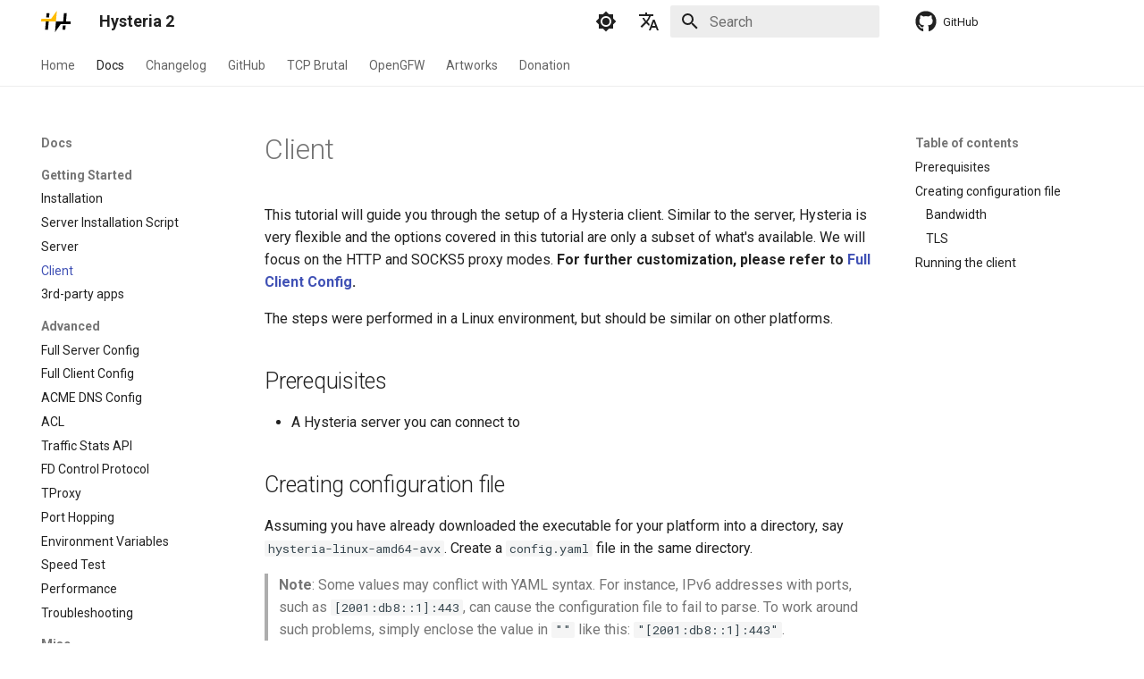

--- FILE ---
content_type: text/html; charset=utf-8
request_url: https://v2.hysteria.network/docs/getting-started/Client/
body_size: 10583
content:

<!doctype html>
<html lang="en" class="no-js">
  <head>
    
      <meta charset="utf-8">
      <meta name="viewport" content="width=device-width,initial-scale=1">
      
      
      
        <link rel="canonical" href="https://v2.hysteria.network/docs/getting-started/Client/">
      
      
        <link rel="prev" href="../Server/">
      
      
        <link rel="next" href="../3rd-party-apps/">
      
      
      <link rel="icon" href="../../../assets/favicon.png">
      <meta name="generator" content="mkdocs-1.6.0, mkdocs-material-9.5.22">
    
    
      
        <title>Client - Hysteria 2</title>
      
    
    
      <link rel="stylesheet" href="../../../assets/stylesheets/main.732c4fb1.min.css">
      
        
        <link rel="stylesheet" href="../../../assets/stylesheets/palette.06af60db.min.css">
      
      


    
    
      
    
    
      
        
        
        <link rel="preconnect" href="https://fonts.gstatic.com" crossorigin>
        <link rel="stylesheet" href="https://fonts.googleapis.com/css?family=Roboto:300,300i,400,400i,700,700i%7CRoboto+Mono:400,400i,700,700i&display=fallback">
        <style>:root{--md-text-font:"Roboto";--md-code-font:"Roboto Mono"}</style>
      
    
    
      <link rel="stylesheet" href="../../../stylesheets/extra.css">
    
    <script>__md_scope=new URL("../../..",location),__md_hash=e=>[...e].reduce((e,_)=>(e<<5)-e+_.charCodeAt(0),0),__md_get=(e,_=localStorage,t=__md_scope)=>JSON.parse(_.getItem(t.pathname+"."+e)),__md_set=(e,_,t=localStorage,a=__md_scope)=>{try{t.setItem(a.pathname+"."+e,JSON.stringify(_))}catch(e){}}</script>
    
      

    
    
    
   <link href="../../../assets/stylesheets/glightbox.min.css" rel="stylesheet"/><style>
    html.glightbox-open { overflow: initial; height: 100%; }
    .gslide-title { margin-top: 0px; user-select: text; }
    .gslide-desc { color: #666; user-select: text; }
    .gslide-image img { background: white; }
    .gscrollbar-fixer { padding-right: 15px; }
    .gdesc-inner { font-size: 0.75rem; }
    body[data-md-color-scheme="slate"] .gdesc-inner { background: var(--md-default-bg-color);}
    body[data-md-color-scheme="slate"] .gslide-title { color: var(--md-default-fg-color);}
    body[data-md-color-scheme="slate"] .gslide-desc { color: var(--md-default-fg-color);}</style> <script src="../../../assets/javascripts/glightbox.min.js"></script></head>
  
  
    
    
      
    
    
    
    
    <body dir="ltr" data-md-color-scheme="default" data-md-color-primary="white" data-md-color-accent="indigo">
  
    
    <input class="md-toggle" data-md-toggle="drawer" type="checkbox" id="__drawer" autocomplete="off">
    <input class="md-toggle" data-md-toggle="search" type="checkbox" id="__search" autocomplete="off">
    <label class="md-overlay" for="__drawer"></label>
    <div data-md-component="skip">
      
        
        <a href="#client" class="md-skip">
          Skip to content
        </a>
      
    </div>
    <div data-md-component="announce">
      
    </div>
    
    
      

<header class="md-header" data-md-component="header">
  <nav class="md-header__inner md-grid" aria-label="Header">
    <a href="../../.." title="Hysteria 2" class="md-header__button md-logo" aria-label="Hysteria 2" data-md-component="logo">
      
  <img src="../../../assets/logo.svg" alt="logo">

    </a>
    <label class="md-header__button md-icon" for="__drawer">
      
      <svg xmlns="http://www.w3.org/2000/svg" viewBox="0 0 24 24"><path d="M3 6h18v2H3V6m0 5h18v2H3v-2m0 5h18v2H3v-2Z"/></svg>
    </label>
    <div class="md-header__title" data-md-component="header-title">
      <div class="md-header__ellipsis">
        <div class="md-header__topic">
          <span class="md-ellipsis">
            Hysteria 2
          </span>
        </div>
        <div class="md-header__topic" data-md-component="header-topic">
          <span class="md-ellipsis">
            
              Client
            
          </span>
        </div>
      </div>
    </div>
    
      
        <form class="md-header__option" data-md-component="palette">
  
    
    
    
    <input class="md-option" data-md-color-media="" data-md-color-scheme="default" data-md-color-primary="white" data-md-color-accent="indigo"  aria-label="Dark mode"  type="radio" name="__palette" id="__palette_0">
    
      <label class="md-header__button md-icon" title="Dark mode" for="__palette_1" hidden>
        <svg xmlns="http://www.w3.org/2000/svg" viewBox="0 0 24 24"><path d="M12 8a4 4 0 0 0-4 4 4 4 0 0 0 4 4 4 4 0 0 0 4-4 4 4 0 0 0-4-4m0 10a6 6 0 0 1-6-6 6 6 0 0 1 6-6 6 6 0 0 1 6 6 6 6 0 0 1-6 6m8-9.31V4h-4.69L12 .69 8.69 4H4v4.69L.69 12 4 15.31V20h4.69L12 23.31 15.31 20H20v-4.69L23.31 12 20 8.69Z"/></svg>
      </label>
    
  
    
    
    
    <input class="md-option" data-md-color-media="" data-md-color-scheme="slate" data-md-color-primary="custom" data-md-color-accent="indigo"  aria-label="Light mode"  type="radio" name="__palette" id="__palette_1">
    
      <label class="md-header__button md-icon" title="Light mode" for="__palette_0" hidden>
        <svg xmlns="http://www.w3.org/2000/svg" viewBox="0 0 24 24"><path d="M12 18c-.89 0-1.74-.2-2.5-.55C11.56 16.5 13 14.42 13 12c0-2.42-1.44-4.5-3.5-5.45C10.26 6.2 11.11 6 12 6a6 6 0 0 1 6 6 6 6 0 0 1-6 6m8-9.31V4h-4.69L12 .69 8.69 4H4v4.69L.69 12 4 15.31V20h4.69L12 23.31 15.31 20H20v-4.69L23.31 12 20 8.69Z"/></svg>
      </label>
    
  
</form>
      
    
    
      <script>var media,input,key,value,palette=__md_get("__palette");if(palette&&palette.color){"(prefers-color-scheme)"===palette.color.media&&(media=matchMedia("(prefers-color-scheme: light)"),input=document.querySelector(media.matches?"[data-md-color-media='(prefers-color-scheme: light)']":"[data-md-color-media='(prefers-color-scheme: dark)']"),palette.color.media=input.getAttribute("data-md-color-media"),palette.color.scheme=input.getAttribute("data-md-color-scheme"),palette.color.primary=input.getAttribute("data-md-color-primary"),palette.color.accent=input.getAttribute("data-md-color-accent"));for([key,value]of Object.entries(palette.color))document.body.setAttribute("data-md-color-"+key,value)}</script>
    
    
      <div class="md-header__option">
  <div class="md-select">
    
    <button class="md-header__button md-icon" aria-label="Select language">
      <svg xmlns="http://www.w3.org/2000/svg" viewBox="0 0 24 24"><path d="m12.87 15.07-2.54-2.51.03-.03A17.52 17.52 0 0 0 14.07 6H17V4h-7V2H8v2H1v2h11.17C11.5 7.92 10.44 9.75 9 11.35 8.07 10.32 7.3 9.19 6.69 8h-2c.73 1.63 1.73 3.17 2.98 4.56l-5.09 5.02L4 19l5-5 3.11 3.11.76-2.04M18.5 10h-2L12 22h2l1.12-3h4.75L21 22h2l-4.5-12m-2.62 7 1.62-4.33L19.12 17h-3.24Z"/></svg>
    </button>
    <div class="md-select__inner">
      <ul class="md-select__list">
        
          <li class="md-select__item">
            <a href="./" hreflang="en" class="md-select__link">
              English
            </a>
          </li>
        
          <li class="md-select__item">
            <a href="../../../zh/docs/getting-started/Client/" hreflang="zh" class="md-select__link">
              简体中文
            </a>
          </li>
        
      </ul>
    </div>
  </div>
</div>
    
    
      <label class="md-header__button md-icon" for="__search">
        
        <svg xmlns="http://www.w3.org/2000/svg" viewBox="0 0 24 24"><path d="M9.5 3A6.5 6.5 0 0 1 16 9.5c0 1.61-.59 3.09-1.56 4.23l.27.27h.79l5 5-1.5 1.5-5-5v-.79l-.27-.27A6.516 6.516 0 0 1 9.5 16 6.5 6.5 0 0 1 3 9.5 6.5 6.5 0 0 1 9.5 3m0 2C7 5 5 7 5 9.5S7 14 9.5 14 14 12 14 9.5 12 5 9.5 5Z"/></svg>
      </label>
      <div class="md-search" data-md-component="search" role="dialog">
  <label class="md-search__overlay" for="__search"></label>
  <div class="md-search__inner" role="search">
    <form class="md-search__form" name="search">
      <input type="text" class="md-search__input" name="query" aria-label="Search" placeholder="Search" autocapitalize="off" autocorrect="off" autocomplete="off" spellcheck="false" data-md-component="search-query" required>
      <label class="md-search__icon md-icon" for="__search">
        
        <svg xmlns="http://www.w3.org/2000/svg" viewBox="0 0 24 24"><path d="M9.5 3A6.5 6.5 0 0 1 16 9.5c0 1.61-.59 3.09-1.56 4.23l.27.27h.79l5 5-1.5 1.5-5-5v-.79l-.27-.27A6.516 6.516 0 0 1 9.5 16 6.5 6.5 0 0 1 3 9.5 6.5 6.5 0 0 1 9.5 3m0 2C7 5 5 7 5 9.5S7 14 9.5 14 14 12 14 9.5 12 5 9.5 5Z"/></svg>
        
        <svg xmlns="http://www.w3.org/2000/svg" viewBox="0 0 24 24"><path d="M20 11v2H8l5.5 5.5-1.42 1.42L4.16 12l7.92-7.92L13.5 5.5 8 11h12Z"/></svg>
      </label>
      <nav class="md-search__options" aria-label="Search">
        
        <button type="reset" class="md-search__icon md-icon" title="Clear" aria-label="Clear" tabindex="-1">
          
          <svg xmlns="http://www.w3.org/2000/svg" viewBox="0 0 24 24"><path d="M19 6.41 17.59 5 12 10.59 6.41 5 5 6.41 10.59 12 5 17.59 6.41 19 12 13.41 17.59 19 19 17.59 13.41 12 19 6.41Z"/></svg>
        </button>
      </nav>
      
        <div class="md-search__suggest" data-md-component="search-suggest"></div>
      
    </form>
    <div class="md-search__output">
      <div class="md-search__scrollwrap" data-md-scrollfix>
        <div class="md-search-result" data-md-component="search-result">
          <div class="md-search-result__meta">
            Initializing search
          </div>
          <ol class="md-search-result__list" role="presentation"></ol>
        </div>
      </div>
    </div>
  </div>
</div>
    
    
      <div class="md-header__source">
        <a href="https://github.com/apernet/hysteria" title="Go to repository" class="md-source" data-md-component="source">
  <div class="md-source__icon md-icon">
    
    <svg xmlns="http://www.w3.org/2000/svg" viewBox="0 0 496 512"><!--! Font Awesome Free 6.5.2 by @fontawesome - https://fontawesome.com License - https://fontawesome.com/license/free (Icons: CC BY 4.0, Fonts: SIL OFL 1.1, Code: MIT License) Copyright 2024 Fonticons, Inc.--><path d="M165.9 397.4c0 2-2.3 3.6-5.2 3.6-3.3.3-5.6-1.3-5.6-3.6 0-2 2.3-3.6 5.2-3.6 3-.3 5.6 1.3 5.6 3.6zm-31.1-4.5c-.7 2 1.3 4.3 4.3 4.9 2.6 1 5.6 0 6.2-2s-1.3-4.3-4.3-5.2c-2.6-.7-5.5.3-6.2 2.3zm44.2-1.7c-2.9.7-4.9 2.6-4.6 4.9.3 2 2.9 3.3 5.9 2.6 2.9-.7 4.9-2.6 4.6-4.6-.3-1.9-3-3.2-5.9-2.9zM244.8 8C106.1 8 0 113.3 0 252c0 110.9 69.8 205.8 169.5 239.2 12.8 2.3 17.3-5.6 17.3-12.1 0-6.2-.3-40.4-.3-61.4 0 0-70 15-84.7-29.8 0 0-11.4-29.1-27.8-36.6 0 0-22.9-15.7 1.6-15.4 0 0 24.9 2 38.6 25.8 21.9 38.6 58.6 27.5 72.9 20.9 2.3-16 8.8-27.1 16-33.7-55.9-6.2-112.3-14.3-112.3-110.5 0-27.5 7.6-41.3 23.6-58.9-2.6-6.5-11.1-33.3 2.6-67.9 20.9-6.5 69 27 69 27 20-5.6 41.5-8.5 62.8-8.5s42.8 2.9 62.8 8.5c0 0 48.1-33.6 69-27 13.7 34.7 5.2 61.4 2.6 67.9 16 17.7 25.8 31.5 25.8 58.9 0 96.5-58.9 104.2-114.8 110.5 9.2 7.9 17 22.9 17 46.4 0 33.7-.3 75.4-.3 83.6 0 6.5 4.6 14.4 17.3 12.1C428.2 457.8 496 362.9 496 252 496 113.3 383.5 8 244.8 8zM97.2 352.9c-1.3 1-1 3.3.7 5.2 1.6 1.6 3.9 2.3 5.2 1 1.3-1 1-3.3-.7-5.2-1.6-1.6-3.9-2.3-5.2-1zm-10.8-8.1c-.7 1.3.3 2.9 2.3 3.9 1.6 1 3.6.7 4.3-.7.7-1.3-.3-2.9-2.3-3.9-2-.6-3.6-.3-4.3.7zm32.4 35.6c-1.6 1.3-1 4.3 1.3 6.2 2.3 2.3 5.2 2.6 6.5 1 1.3-1.3.7-4.3-1.3-6.2-2.2-2.3-5.2-2.6-6.5-1zm-11.4-14.7c-1.6 1-1.6 3.6 0 5.9 1.6 2.3 4.3 3.3 5.6 2.3 1.6-1.3 1.6-3.9 0-6.2-1.4-2.3-4-3.3-5.6-2z"/></svg>
  </div>
  <div class="md-source__repository">
    GitHub
  </div>
</a>
      </div>
    
  </nav>
  
</header>
    
    <div class="md-container" data-md-component="container">
      
      
        
          
            
<nav class="md-tabs" aria-label="Tabs" data-md-component="tabs">
  <div class="md-grid">
    <ul class="md-tabs__list">
      
        
  
  
  
    <li class="md-tabs__item">
      <a href="../../.." class="md-tabs__link">
        
  
    
  
  Home

      </a>
    </li>
  

      
        
  
  
    
  
  
    
    
      
  
  
    
  
  
    
    
      <li class="md-tabs__item md-tabs__item--active">
        <a href="../Installation/" class="md-tabs__link">
          
  
  Docs

        </a>
      </li>
    
  

    
  

      
        
  
  
  
    <li class="md-tabs__item">
      <a href="../../Changelog/" class="md-tabs__link">
        
  
    
  
  Changelog

      </a>
    </li>
  

      
        
  
  
  
    <li class="md-tabs__item">
      <a href="https://github.com/apernet/hysteria" class="md-tabs__link">
        
  
    
  
  GitHub

      </a>
    </li>
  

      
        
  
  
  
    <li class="md-tabs__item">
      <a href="https://github.com/apernet/tcp-brutal" class="md-tabs__link">
        
  
    
  
  TCP Brutal

      </a>
    </li>
  

      
        
  
  
  
    <li class="md-tabs__item">
      <a href="https://gfw.dev/" class="md-tabs__link">
        
  
    
  
  OpenGFW

      </a>
    </li>
  

      
        
  
  
  
    <li class="md-tabs__item">
      <a href="../../Artworks/" class="md-tabs__link">
        
  
    
  
  Artworks

      </a>
    </li>
  

      
        
  
  
  
    <li class="md-tabs__item">
      <a href="../../Donation/" class="md-tabs__link">
        
  
    
  
  Donation

      </a>
    </li>
  

      
    </ul>
  </div>
</nav>
          
        
      
      <main class="md-main" data-md-component="main">
        <div class="md-main__inner md-grid">
          
            
              
              <div class="md-sidebar md-sidebar--primary" data-md-component="sidebar" data-md-type="navigation" >
                <div class="md-sidebar__scrollwrap">
                  <div class="md-sidebar__inner">
                    


  


<nav class="md-nav md-nav--primary md-nav--lifted" aria-label="Navigation" data-md-level="0">
  <label class="md-nav__title" for="__drawer">
    <a href="../../.." title="Hysteria 2" class="md-nav__button md-logo" aria-label="Hysteria 2" data-md-component="logo">
      
  <img src="../../../assets/logo.svg" alt="logo">

    </a>
    Hysteria 2
  </label>
  
    <div class="md-nav__source">
      <a href="https://github.com/apernet/hysteria" title="Go to repository" class="md-source" data-md-component="source">
  <div class="md-source__icon md-icon">
    
    <svg xmlns="http://www.w3.org/2000/svg" viewBox="0 0 496 512"><!--! Font Awesome Free 6.5.2 by @fontawesome - https://fontawesome.com License - https://fontawesome.com/license/free (Icons: CC BY 4.0, Fonts: SIL OFL 1.1, Code: MIT License) Copyright 2024 Fonticons, Inc.--><path d="M165.9 397.4c0 2-2.3 3.6-5.2 3.6-3.3.3-5.6-1.3-5.6-3.6 0-2 2.3-3.6 5.2-3.6 3-.3 5.6 1.3 5.6 3.6zm-31.1-4.5c-.7 2 1.3 4.3 4.3 4.9 2.6 1 5.6 0 6.2-2s-1.3-4.3-4.3-5.2c-2.6-.7-5.5.3-6.2 2.3zm44.2-1.7c-2.9.7-4.9 2.6-4.6 4.9.3 2 2.9 3.3 5.9 2.6 2.9-.7 4.9-2.6 4.6-4.6-.3-1.9-3-3.2-5.9-2.9zM244.8 8C106.1 8 0 113.3 0 252c0 110.9 69.8 205.8 169.5 239.2 12.8 2.3 17.3-5.6 17.3-12.1 0-6.2-.3-40.4-.3-61.4 0 0-70 15-84.7-29.8 0 0-11.4-29.1-27.8-36.6 0 0-22.9-15.7 1.6-15.4 0 0 24.9 2 38.6 25.8 21.9 38.6 58.6 27.5 72.9 20.9 2.3-16 8.8-27.1 16-33.7-55.9-6.2-112.3-14.3-112.3-110.5 0-27.5 7.6-41.3 23.6-58.9-2.6-6.5-11.1-33.3 2.6-67.9 20.9-6.5 69 27 69 27 20-5.6 41.5-8.5 62.8-8.5s42.8 2.9 62.8 8.5c0 0 48.1-33.6 69-27 13.7 34.7 5.2 61.4 2.6 67.9 16 17.7 25.8 31.5 25.8 58.9 0 96.5-58.9 104.2-114.8 110.5 9.2 7.9 17 22.9 17 46.4 0 33.7-.3 75.4-.3 83.6 0 6.5 4.6 14.4 17.3 12.1C428.2 457.8 496 362.9 496 252 496 113.3 383.5 8 244.8 8zM97.2 352.9c-1.3 1-1 3.3.7 5.2 1.6 1.6 3.9 2.3 5.2 1 1.3-1 1-3.3-.7-5.2-1.6-1.6-3.9-2.3-5.2-1zm-10.8-8.1c-.7 1.3.3 2.9 2.3 3.9 1.6 1 3.6.7 4.3-.7.7-1.3-.3-2.9-2.3-3.9-2-.6-3.6-.3-4.3.7zm32.4 35.6c-1.6 1.3-1 4.3 1.3 6.2 2.3 2.3 5.2 2.6 6.5 1 1.3-1.3.7-4.3-1.3-6.2-2.2-2.3-5.2-2.6-6.5-1zm-11.4-14.7c-1.6 1-1.6 3.6 0 5.9 1.6 2.3 4.3 3.3 5.6 2.3 1.6-1.3 1.6-3.9 0-6.2-1.4-2.3-4-3.3-5.6-2z"/></svg>
  </div>
  <div class="md-source__repository">
    GitHub
  </div>
</a>
    </div>
  
  <ul class="md-nav__list" data-md-scrollfix>
    
      
      
  
  
  
  
    <li class="md-nav__item">
      <a href="../../.." class="md-nav__link">
        
  
  <span class="md-ellipsis">
    Home
  </span>
  

      </a>
    </li>
  

    
      
      
  
  
    
  
  
  
    
    
    
      
        
        
      
      
        
      
    
    
    <li class="md-nav__item md-nav__item--active md-nav__item--section md-nav__item--nested">
      
        
        
        <input class="md-nav__toggle md-toggle " type="checkbox" id="__nav_2" checked>
        
          
          <label class="md-nav__link" for="__nav_2" id="__nav_2_label" tabindex="">
            
  
  <span class="md-ellipsis">
    Docs
  </span>
  

            <span class="md-nav__icon md-icon"></span>
          </label>
        
        <nav class="md-nav" data-md-level="1" aria-labelledby="__nav_2_label" aria-expanded="true">
          <label class="md-nav__title" for="__nav_2">
            <span class="md-nav__icon md-icon"></span>
            Docs
          </label>
          <ul class="md-nav__list" data-md-scrollfix>
            
              
                
  
  
    
  
  
  
    
    
    
      
      
        
          
          
        
      
    
    
    <li class="md-nav__item md-nav__item--active md-nav__item--section md-nav__item--nested">
      
        
        
        <input class="md-nav__toggle md-toggle " type="checkbox" id="__nav_2_1" checked>
        
          
          <label class="md-nav__link" for="__nav_2_1" id="__nav_2_1_label" tabindex="">
            
  
  <span class="md-ellipsis">
    Getting Started
  </span>
  

            <span class="md-nav__icon md-icon"></span>
          </label>
        
        <nav class="md-nav" data-md-level="2" aria-labelledby="__nav_2_1_label" aria-expanded="true">
          <label class="md-nav__title" for="__nav_2_1">
            <span class="md-nav__icon md-icon"></span>
            Getting Started
          </label>
          <ul class="md-nav__list" data-md-scrollfix>
            
              
                
  
  
  
  
    <li class="md-nav__item">
      <a href="../Installation/" class="md-nav__link">
        
  
  <span class="md-ellipsis">
    Installation
  </span>
  

      </a>
    </li>
  

              
            
              
                
  
  
  
  
    <li class="md-nav__item">
      <a href="../Server-Installation-Script/" class="md-nav__link">
        
  
  <span class="md-ellipsis">
    Server Installation Script
  </span>
  

      </a>
    </li>
  

              
            
              
                
  
  
  
  
    <li class="md-nav__item">
      <a href="../Server/" class="md-nav__link">
        
  
  <span class="md-ellipsis">
    Server
  </span>
  

      </a>
    </li>
  

              
            
              
                
  
  
    
  
  
  
    <li class="md-nav__item md-nav__item--active">
      
      <input class="md-nav__toggle md-toggle" type="checkbox" id="__toc">
      
      
        
      
      
        <label class="md-nav__link md-nav__link--active" for="__toc">
          
  
  <span class="md-ellipsis">
    Client
  </span>
  

          <span class="md-nav__icon md-icon"></span>
        </label>
      
      <a href="./" class="md-nav__link md-nav__link--active">
        
  
  <span class="md-ellipsis">
    Client
  </span>
  

      </a>
      
        

<nav class="md-nav md-nav--secondary" aria-label="Table of contents">
  
  
  
    
  
  
    <label class="md-nav__title" for="__toc">
      <span class="md-nav__icon md-icon"></span>
      Table of contents
    </label>
    <ul class="md-nav__list" data-md-component="toc" data-md-scrollfix>
      
        <li class="md-nav__item">
  <a href="#prerequisites" class="md-nav__link">
    <span class="md-ellipsis">
      Prerequisites
    </span>
  </a>
  
</li>
      
        <li class="md-nav__item">
  <a href="#creating-configuration-file" class="md-nav__link">
    <span class="md-ellipsis">
      Creating configuration file
    </span>
  </a>
  
    <nav class="md-nav" aria-label="Creating configuration file">
      <ul class="md-nav__list">
        
          <li class="md-nav__item">
  <a href="#bandwidth" class="md-nav__link">
    <span class="md-ellipsis">
      Bandwidth
    </span>
  </a>
  
</li>
        
          <li class="md-nav__item">
  <a href="#tls" class="md-nav__link">
    <span class="md-ellipsis">
      TLS
    </span>
  </a>
  
</li>
        
      </ul>
    </nav>
  
</li>
      
        <li class="md-nav__item">
  <a href="#running-the-client" class="md-nav__link">
    <span class="md-ellipsis">
      Running the client
    </span>
  </a>
  
</li>
      
    </ul>
  
</nav>
      
    </li>
  

              
            
              
                
  
  
  
  
    <li class="md-nav__item">
      <a href="../3rd-party-apps/" class="md-nav__link">
        
  
  <span class="md-ellipsis">
    3rd-party apps
  </span>
  

      </a>
    </li>
  

              
            
          </ul>
        </nav>
      
    </li>
  

              
            
              
                
  
  
  
  
    
    
    
      
      
        
          
          
        
      
    
    
    <li class="md-nav__item md-nav__item--section md-nav__item--nested">
      
        
        
        <input class="md-nav__toggle md-toggle " type="checkbox" id="__nav_2_2" >
        
          
          <label class="md-nav__link" for="__nav_2_2" id="__nav_2_2_label" tabindex="">
            
  
  <span class="md-ellipsis">
    Advanced
  </span>
  

            <span class="md-nav__icon md-icon"></span>
          </label>
        
        <nav class="md-nav" data-md-level="2" aria-labelledby="__nav_2_2_label" aria-expanded="false">
          <label class="md-nav__title" for="__nav_2_2">
            <span class="md-nav__icon md-icon"></span>
            Advanced
          </label>
          <ul class="md-nav__list" data-md-scrollfix>
            
              
                
  
  
  
  
    <li class="md-nav__item">
      <a href="../../advanced/Full-Server-Config/" class="md-nav__link">
        
  
  <span class="md-ellipsis">
    Full Server Config
  </span>
  

      </a>
    </li>
  

              
            
              
                
  
  
  
  
    <li class="md-nav__item">
      <a href="../../advanced/Full-Client-Config/" class="md-nav__link">
        
  
  <span class="md-ellipsis">
    Full Client Config
  </span>
  

      </a>
    </li>
  

              
            
              
                
  
  
  
  
    <li class="md-nav__item">
      <a href="../../advanced/ACME-DNS-Config/" class="md-nav__link">
        
  
  <span class="md-ellipsis">
    ACME DNS Config
  </span>
  

      </a>
    </li>
  

              
            
              
                
  
  
  
  
    <li class="md-nav__item">
      <a href="../../advanced/ACL/" class="md-nav__link">
        
  
  <span class="md-ellipsis">
    ACL
  </span>
  

      </a>
    </li>
  

              
            
              
                
  
  
  
  
    <li class="md-nav__item">
      <a href="../../advanced/Traffic-Stats-API/" class="md-nav__link">
        
  
  <span class="md-ellipsis">
    Traffic Stats API
  </span>
  

      </a>
    </li>
  

              
            
              
                
  
  
  
  
    <li class="md-nav__item">
      <a href="../../advanced/FD-Control/" class="md-nav__link">
        
  
  <span class="md-ellipsis">
    FD Control Protocol
  </span>
  

      </a>
    </li>
  

              
            
              
                
  
  
  
  
    <li class="md-nav__item">
      <a href="../../advanced/TPROXY/" class="md-nav__link">
        
  
  <span class="md-ellipsis">
    TProxy
  </span>
  

      </a>
    </li>
  

              
            
              
                
  
  
  
  
    <li class="md-nav__item">
      <a href="../../advanced/Port-Hopping/" class="md-nav__link">
        
  
  <span class="md-ellipsis">
    Port Hopping
  </span>
  

      </a>
    </li>
  

              
            
              
                
  
  
  
  
    <li class="md-nav__item">
      <a href="../../advanced/Environment-Variables/" class="md-nav__link">
        
  
  <span class="md-ellipsis">
    Environment Variables
  </span>
  

      </a>
    </li>
  

              
            
              
                
  
  
  
  
    <li class="md-nav__item">
      <a href="../../advanced/Speed-Test/" class="md-nav__link">
        
  
  <span class="md-ellipsis">
    Speed Test
  </span>
  

      </a>
    </li>
  

              
            
              
                
  
  
  
  
    <li class="md-nav__item">
      <a href="../../advanced/Performance/" class="md-nav__link">
        
  
  <span class="md-ellipsis">
    Performance
  </span>
  

      </a>
    </li>
  

              
            
              
                
  
  
  
  
    <li class="md-nav__item">
      <a href="../../advanced/Troubleshooting/" class="md-nav__link">
        
  
  <span class="md-ellipsis">
    Troubleshooting
  </span>
  

      </a>
    </li>
  

              
            
          </ul>
        </nav>
      
    </li>
  

              
            
              
                
  
  
  
  
    
    
    
      
      
        
          
          
        
      
    
    
    <li class="md-nav__item md-nav__item--section md-nav__item--nested">
      
        
        
        <input class="md-nav__toggle md-toggle " type="checkbox" id="__nav_2_3" >
        
          
          <label class="md-nav__link" for="__nav_2_3" id="__nav_2_3_label" tabindex="">
            
  
  <span class="md-ellipsis">
    Misc
  </span>
  

            <span class="md-nav__icon md-icon"></span>
          </label>
        
        <nav class="md-nav" data-md-level="2" aria-labelledby="__nav_2_3_label" aria-expanded="false">
          <label class="md-nav__title" for="__nav_2_3">
            <span class="md-nav__icon md-icon"></span>
            Misc
          </label>
          <ul class="md-nav__list" data-md-scrollfix>
            
              
                
  
  
  
  
    <li class="md-nav__item">
      <a href="../../misc/2-vs-1/" class="md-nav__link">
        
  
  <span class="md-ellipsis">
    Hysteria 2 vs 1
  </span>
  

      </a>
    </li>
  

              
            
              
                
  
  
  
  
    <li class="md-nav__item">
      <a href="../../misc/Hate-YAML/" class="md-nav__link">
        
  
  <span class="md-ellipsis">
    What if I hate YAML?
  </span>
  

      </a>
    </li>
  

              
            
              
                
  
  
  
  
    <li class="md-nav__item">
      <a href="../../misc/About-HTTP3/" class="md-nav__link">
        
  
  <span class="md-ellipsis">
    About HTTP/3
  </span>
  

      </a>
    </li>
  

              
            
              
                
  
  
  
  
    <li class="md-nav__item">
      <a href="../../misc/CDN/" class="md-nav__link">
        
  
  <span class="md-ellipsis">
    Can I use a CDN?
  </span>
  

      </a>
    </li>
  

              
            
          </ul>
        </nav>
      
    </li>
  

              
            
              
                
  
  
  
  
    
    
    
      
      
        
          
          
        
      
    
    
    <li class="md-nav__item md-nav__item--section md-nav__item--nested">
      
        
        
        <input class="md-nav__toggle md-toggle " type="checkbox" id="__nav_2_4" >
        
          
          <label class="md-nav__link" for="__nav_2_4" id="__nav_2_4_label" tabindex="">
            
  
  <span class="md-ellipsis">
    Developers
  </span>
  

            <span class="md-nav__icon md-icon"></span>
          </label>
        
        <nav class="md-nav" data-md-level="2" aria-labelledby="__nav_2_4_label" aria-expanded="false">
          <label class="md-nav__title" for="__nav_2_4">
            <span class="md-nav__icon md-icon"></span>
            Developers
          </label>
          <ul class="md-nav__list" data-md-scrollfix>
            
              
                
  
  
  
  
    <li class="md-nav__item">
      <a href="../../developers/Build/" class="md-nav__link">
        
  
  <span class="md-ellipsis">
    Build
  </span>
  

      </a>
    </li>
  

              
            
              
                
  
  
  
  
    <li class="md-nav__item">
      <a href="../../developers/Protocol/" class="md-nav__link">
        
  
  <span class="md-ellipsis">
    Protocol
  </span>
  

      </a>
    </li>
  

              
            
              
                
  
  
  
  
    <li class="md-nav__item">
      <a href="../../developers/URI-Scheme/" class="md-nav__link">
        
  
  <span class="md-ellipsis">
    URI Scheme
  </span>
  

      </a>
    </li>
  

              
            
          </ul>
        </nav>
      
    </li>
  

              
            
          </ul>
        </nav>
      
    </li>
  

    
      
      
  
  
  
  
    <li class="md-nav__item">
      <a href="../../Changelog/" class="md-nav__link">
        
  
  <span class="md-ellipsis">
    Changelog
  </span>
  

      </a>
    </li>
  

    
      
      
  
  
  
  
    <li class="md-nav__item">
      <a href="https://github.com/apernet/hysteria" class="md-nav__link">
        
  
  <span class="md-ellipsis">
    GitHub
  </span>
  

      </a>
    </li>
  

    
      
      
  
  
  
  
    <li class="md-nav__item">
      <a href="https://github.com/apernet/tcp-brutal" class="md-nav__link">
        
  
  <span class="md-ellipsis">
    TCP Brutal
  </span>
  

      </a>
    </li>
  

    
      
      
  
  
  
  
    <li class="md-nav__item">
      <a href="https://gfw.dev/" class="md-nav__link">
        
  
  <span class="md-ellipsis">
    OpenGFW
  </span>
  

      </a>
    </li>
  

    
      
      
  
  
  
  
    <li class="md-nav__item">
      <a href="../../Artworks/" class="md-nav__link">
        
  
  <span class="md-ellipsis">
    Artworks
  </span>
  

      </a>
    </li>
  

    
      
      
  
  
  
  
    <li class="md-nav__item">
      <a href="../../Donation/" class="md-nav__link">
        
  
  <span class="md-ellipsis">
    Donation
  </span>
  

      </a>
    </li>
  

    
  </ul>
</nav>
                  </div>
                </div>
              </div>
            
            
              
              <div class="md-sidebar md-sidebar--secondary" data-md-component="sidebar" data-md-type="toc" >
                <div class="md-sidebar__scrollwrap">
                  <div class="md-sidebar__inner">
                    

<nav class="md-nav md-nav--secondary" aria-label="Table of contents">
  
  
  
    
  
  
    <label class="md-nav__title" for="__toc">
      <span class="md-nav__icon md-icon"></span>
      Table of contents
    </label>
    <ul class="md-nav__list" data-md-component="toc" data-md-scrollfix>
      
        <li class="md-nav__item">
  <a href="#prerequisites" class="md-nav__link">
    <span class="md-ellipsis">
      Prerequisites
    </span>
  </a>
  
</li>
      
        <li class="md-nav__item">
  <a href="#creating-configuration-file" class="md-nav__link">
    <span class="md-ellipsis">
      Creating configuration file
    </span>
  </a>
  
    <nav class="md-nav" aria-label="Creating configuration file">
      <ul class="md-nav__list">
        
          <li class="md-nav__item">
  <a href="#bandwidth" class="md-nav__link">
    <span class="md-ellipsis">
      Bandwidth
    </span>
  </a>
  
</li>
        
          <li class="md-nav__item">
  <a href="#tls" class="md-nav__link">
    <span class="md-ellipsis">
      TLS
    </span>
  </a>
  
</li>
        
      </ul>
    </nav>
  
</li>
      
        <li class="md-nav__item">
  <a href="#running-the-client" class="md-nav__link">
    <span class="md-ellipsis">
      Running the client
    </span>
  </a>
  
</li>
      
    </ul>
  
</nav>
                  </div>
                </div>
              </div>
            
          
          
            <div class="md-content" data-md-component="content">
              <article class="md-content__inner md-typeset">
                
                  

  
  


<h1 id="client">Client</h1>
<p>This tutorial will guide you through the setup of a Hysteria client. Similar to the server, Hysteria is very flexible and the options covered in this tutorial are only a subset of what's available. We will focus on the HTTP and SOCKS5 proxy modes. <strong>For further customization, please refer to <a href="../../advanced/Full-Client-Config/">Full Client Config</a>.</strong></p>
<p>The steps were performed in a Linux environment, but should be similar on other platforms.</p>
<h2 id="prerequisites">Prerequisites</h2>
<ul>
<li>A Hysteria server you can connect to</li>
</ul>
<h2 id="creating-configuration-file">Creating configuration file</h2>
<p>Assuming you have already downloaded the executable for your platform into a directory, say <code>hysteria-linux-amd64-avx</code>. Create a <code>config.yaml</code> file in the same directory.</p>
<blockquote>
<p><strong>Note</strong>: Some values may conflict with YAML syntax. For instance, IPv6 addresses with ports, such as <code>[2001:db8::1]:443</code>, can cause the configuration file to fail to parse. To work around such problems, simply enclose the value in <code>""</code> like this: <code>"[2001:db8::1]:443"</code>.</p>
</blockquote>
<p><strong>Be sure to replace the values according to your server's settings and your specific needs.</strong></p>
<div class="language-yaml highlight"><pre><span></span><code><span id="__span-0-1"><a id="__codelineno-0-1" name="__codelineno-0-1" href="#__codelineno-0-1"></a><span class="nt">server</span><span class="p">:</span><span class="w"> </span><span class="l l-Scalar l-Scalar-Plain">your.domain.net:443</span><span class="w"> </span><span class="c1"># (1)!</span>
</span><span id="__span-0-2"><a id="__codelineno-0-2" name="__codelineno-0-2" href="#__codelineno-0-2"></a>
</span><span id="__span-0-3"><a id="__codelineno-0-3" name="__codelineno-0-3" href="#__codelineno-0-3"></a><span class="nt">auth</span><span class="p">:</span><span class="w"> </span><span class="l l-Scalar l-Scalar-Plain">Se7RAuFZ8Lzg</span><span class="w"> </span><span class="c1"># (2)!</span>
</span><span id="__span-0-4"><a id="__codelineno-0-4" name="__codelineno-0-4" href="#__codelineno-0-4"></a>
</span><span id="__span-0-5"><a id="__codelineno-0-5" name="__codelineno-0-5" href="#__codelineno-0-5"></a><span class="nt">bandwidth</span><span class="p">:</span><span class="w"> </span><span class="c1"># (3)!</span>
</span><span id="__span-0-6"><a id="__codelineno-0-6" name="__codelineno-0-6" href="#__codelineno-0-6"></a><span class="w">  </span><span class="nt">up</span><span class="p">:</span><span class="w"> </span><span class="l l-Scalar l-Scalar-Plain">20 mbps</span>
</span><span id="__span-0-7"><a id="__codelineno-0-7" name="__codelineno-0-7" href="#__codelineno-0-7"></a><span class="w">  </span><span class="nt">down</span><span class="p">:</span><span class="w"> </span><span class="l l-Scalar l-Scalar-Plain">100 mbps</span>
</span><span id="__span-0-8"><a id="__codelineno-0-8" name="__codelineno-0-8" href="#__codelineno-0-8"></a>
</span><span id="__span-0-9"><a id="__codelineno-0-9" name="__codelineno-0-9" href="#__codelineno-0-9"></a><span class="nt">socks5</span><span class="p">:</span>
</span><span id="__span-0-10"><a id="__codelineno-0-10" name="__codelineno-0-10" href="#__codelineno-0-10"></a><span class="w">  </span><span class="nt">listen</span><span class="p">:</span><span class="w"> </span><span class="l l-Scalar l-Scalar-Plain">127.0.0.1:1080</span><span class="w"> </span><span class="c1"># (4)!</span>
</span><span id="__span-0-11"><a id="__codelineno-0-11" name="__codelineno-0-11" href="#__codelineno-0-11"></a>
</span><span id="__span-0-12"><a id="__codelineno-0-12" name="__codelineno-0-12" href="#__codelineno-0-12"></a><span class="nt">http</span><span class="p">:</span>
</span><span id="__span-0-13"><a id="__codelineno-0-13" name="__codelineno-0-13" href="#__codelineno-0-13"></a><span class="w">  </span><span class="nt">listen</span><span class="p">:</span><span class="w"> </span><span class="l l-Scalar l-Scalar-Plain">127.0.0.1:8080</span><span class="w"> </span><span class="c1"># (5)!</span>
</span></code></pre></div>
<ol>
<li>Replace with your server's address</li>
<li>Replace with the password you set on the server</li>
<li>See <a href="#bandwidth">below</a> for more information on bandwidth</li>
<li>Replace with the address you want the SOCKS5 proxy to listen on</li>
<li>Replace with the address you want the HTTP proxy to listen on</li>
</ol>
<h3 id="bandwidth">Bandwidth</h3>
<p>Hysteria has two built-in congestion control algorithms (BBR &amp; Brutal). <strong>Which one to use depends on whether bandwidth information is provided.</strong> If you want to use BBR instead of Brutal, you can delete the entire <code>bandwidth</code> section. For more details, see <a href="../../advanced/Full-Server-Config/#bandwidth-negotiation-process">Bandwidth negotiation process</a> and <a href="../../advanced/Full-Server-Config/#congestion-control-details">Congestion control details</a>.</p>
<blockquote>
<p><strong>⚠️ Warning</strong> Higher bandwidth values are not always better; be very careful not to exceed the maximum bandwidth that your current network can support. Doing so will backfire, causing network congestion and unstable connections.</p>
</blockquote>
<h3 id="tls">TLS</h3>
<p>If your server uses a self-signed certificate, you can either specify the CA to trust in the configuration file, or use the <code>insecure</code> option to disable verification altogether. If you choose the <code>insecure</code> setting, we strongly recommend using the <code>pinSHA256</code> option to verify the server's certificate fingerprint.</p>
<div class="tabbed-set tabbed-alternate" data-tabs="1:3"><input checked="checked" id="__tabbed_1_1" name="__tabbed_1" type="radio" /><input id="__tabbed_1_2" name="__tabbed_1" type="radio" /><input id="__tabbed_1_3" name="__tabbed_1" type="radio" /><div class="tabbed-labels"><label for="__tabbed_1_1">CA</label><label for="__tabbed_1_2">Insecure</label><label for="__tabbed_1_3">Insecure + pinSHA256</label></div>
<div class="tabbed-content">
<div class="tabbed-block">
<div class="language-yaml highlight"><pre><span></span><code><span id="__span-1-1"><a id="__codelineno-1-1" name="__codelineno-1-1" href="#__codelineno-1-1"></a><span class="nt">tls</span><span class="p">:</span>
</span><span id="__span-1-2"><a id="__codelineno-1-2" name="__codelineno-1-2" href="#__codelineno-1-2"></a><span class="w">  </span><span class="nt">ca</span><span class="p">:</span><span class="w"> </span><span class="l l-Scalar l-Scalar-Plain">ca.crt</span><span class="w"> </span><span class="c1"># (1)!</span>
</span></code></pre></div>
<ol>
<li>Replace with the path to the CA certificate file</li>
</ol>
</div>
<div class="tabbed-block">
<div class="language-yaml highlight"><pre><span></span><code><span id="__span-2-1"><a id="__codelineno-2-1" name="__codelineno-2-1" href="#__codelineno-2-1"></a><span class="nt">tls</span><span class="p">:</span>
</span><span id="__span-2-2"><a id="__codelineno-2-2" name="__codelineno-2-2" href="#__codelineno-2-2"></a><span class="w">  </span><span class="nt">insecure</span><span class="p">:</span><span class="w"> </span><span class="l l-Scalar l-Scalar-Plain">true</span>
</span></code></pre></div>
<blockquote>
<p><strong>WARNING:</strong> Using <code>insecure</code> alone is NOT recommended, as it makes your connection susceptible to MITM attacks. See the next tab for a better alternative.</p>
</blockquote>
</div>
<div class="tabbed-block">
<div class="language-yaml highlight"><pre><span></span><code><span id="__span-3-1"><a id="__codelineno-3-1" name="__codelineno-3-1" href="#__codelineno-3-1"></a><span class="nt">tls</span><span class="p">:</span>
</span><span id="__span-3-2"><a id="__codelineno-3-2" name="__codelineno-3-2" href="#__codelineno-3-2"></a><span class="w">  </span><span class="nt">insecure</span><span class="p">:</span><span class="w"> </span><span class="l l-Scalar l-Scalar-Plain">true</span>
</span><span id="__span-3-3"><a id="__codelineno-3-3" name="__codelineno-3-3" href="#__codelineno-3-3"></a><span class="w">  </span><span class="nt">pinSHA256</span><span class="p">:</span><span class="w"> </span><span class="l l-Scalar l-Scalar-Plain">BA:88:45:17:A1...</span><span class="w"> </span><span class="c1"># (1)!</span>
</span></code></pre></div>
<ol>
<li>You can obtain the fingerprint of your certificate using openssl: <code>openssl x509 -noout -fingerprint -sha256 -in your_cert.crt</code></li>
</ol>
</div>
</div>
</div>
<h2 id="running-the-client">Running the client</h2>
<p>Start the client by the following command:</p>
<div class="tabbed-set tabbed-alternate" data-tabs="2:2"><input checked="checked" id="__tabbed_2_1" name="__tabbed_2" type="radio" /><input id="__tabbed_2_2" name="__tabbed_2" type="radio" /><div class="tabbed-labels"><label for="__tabbed_2_1">Default filename (config.yaml)</label><label for="__tabbed_2_2">Custom filename</label></div>
<div class="tabbed-content">
<div class="tabbed-block">
<div class="language-bash highlight"><pre><span></span><code><span id="__span-4-1"><a id="__codelineno-4-1" name="__codelineno-4-1" href="#__codelineno-4-1"></a>./hysteria-linux-amd64-avx
</span></code></pre></div>
</div>
<div class="tabbed-block">
<div class="language-bash highlight"><pre><span></span><code><span id="__span-5-1"><a id="__codelineno-5-1" name="__codelineno-5-1" href="#__codelineno-5-1"></a>./hysteria-linux-amd64-avx<span class="w"> </span>-c<span class="w"> </span>whatever.yaml
</span></code></pre></div>
</div>
</div>
</div>
<blockquote>
<p><strong>TIP:</strong> You can also use <code>./hysteria-linux-amd64-avx client</code>, but client is the default mode so it can be omitted.</p>
<p><strong><span class="twemoji"><svg xmlns="http://www.w3.org/2000/svg" viewBox="0 0 448 512"><!--! Font Awesome Free 6.5.2 by @fontawesome - https://fontawesome.com License - https://fontawesome.com/license/free (Icons: CC BY 4.0, Fonts: SIL OFL 1.1, Code: MIT License) Copyright 2024 Fonticons, Inc.--><path d="m0 93.7 183.6-25.3v177.4H0V93.7zm0 324.6 183.6 25.3V268.4H0v149.9zm203.8 28L448 480V268.4H203.8v177.9zm0-380.6v180.1H448V32L203.8 65.7z"/></svg></span> Windows users:</strong> You can launch the client directly by double-clicking the exe file, assuming you have placed the configuration file in the same directory and named it <code>config.yaml</code>.</p>
</blockquote>
<p>If you see the log message "connected to server" and no errors, congratulations 🎉! You have successfully deployed a Hysteria client.</p>
<p>You will also see a log message "use this URI to share your server" with a URI. This URI can be used as the <code>server</code> value in the client's configuration file. Since it already contains the password and a few other settings, you won't need to specify them separately. For more information on the URI format, please refer to <a href="../../developers/URI-Scheme/">URI Scheme</a>.</p>
<p>This tutorial won't cover the details of how to use an HTTP or SOCKS5 proxy, as there are plenty of resources available online. For those completely new to proxies, we recommend the <a href="https://github.com/zero-peak/ZeroOmega">ZeroOmega browser extension</a> for Chrome and Firefox as a good starting point.</p>












                
              </article>
            </div>
          
          
<script>var target=document.getElementById(location.hash.slice(1));target&&target.name&&(target.checked=target.name.startsWith("__tabbed_"))</script>
        </div>
        
          <button type="button" class="md-top md-icon" data-md-component="top" hidden>
  
  <svg xmlns="http://www.w3.org/2000/svg" viewBox="0 0 24 24"><path d="M13 20h-2V8l-5.5 5.5-1.42-1.42L12 4.16l7.92 7.92-1.42 1.42L13 8v12Z"/></svg>
  Back to top
</button>
        
      </main>
      
        <footer class="md-footer">
  
    
      
      <nav class="md-footer__inner md-grid" aria-label="Footer" >
        
          
          <a href="../Server/" class="md-footer__link md-footer__link--prev" aria-label="Previous: Server">
            <div class="md-footer__button md-icon">
              
              <svg xmlns="http://www.w3.org/2000/svg" viewBox="0 0 24 24"><path d="M20 11v2H8l5.5 5.5-1.42 1.42L4.16 12l7.92-7.92L13.5 5.5 8 11h12Z"/></svg>
            </div>
            <div class="md-footer__title">
              <span class="md-footer__direction">
                Previous
              </span>
              <div class="md-ellipsis">
                Server
              </div>
            </div>
          </a>
        
        
          
          <a href="../3rd-party-apps/" class="md-footer__link md-footer__link--next" aria-label="Next: 3rd-party apps">
            <div class="md-footer__title">
              <span class="md-footer__direction">
                Next
              </span>
              <div class="md-ellipsis">
                3rd-party apps
              </div>
            </div>
            <div class="md-footer__button md-icon">
              
              <svg xmlns="http://www.w3.org/2000/svg" viewBox="0 0 24 24"><path d="M4 11v2h12l-5.5 5.5 1.42 1.42L19.84 12l-7.92-7.92L10.5 5.5 16 11H4Z"/></svg>
            </div>
          </a>
        
      </nav>
    
  
  <div class="md-footer-meta md-typeset">
    <div class="md-footer-meta__inner md-grid">
      <div class="md-copyright">
  
    <div class="md-copyright__highlight">
      Copyright &copy; 2020 - 2024 The Hysteria Project
    </div>
  
  
</div>
      
        <div class="md-social">
  
    
    
    
    
      
      
    
    <a href="https://nowpayments.io/donation?api_key=EJH83FM-FDC40ZW-QGDZRR4-A7SC67S" target="_blank" rel="noopener" title="nowpayments.io" class="md-social__link">
      <svg xmlns="http://www.w3.org/2000/svg" viewBox="0 0 512 512"><!--! Font Awesome Free 6.5.2 by @fontawesome - https://fontawesome.com License - https://fontawesome.com/license/free (Icons: CC BY 4.0, Fonts: SIL OFL 1.1, Code: MIT License) Copyright 2024 Fonticons, Inc.--><path d="M326.7 403.7c-22.1 8-45.9 12.3-70.7 12.3s-48.7-4.4-70.7-12.3c-.3-.1-.5-.2-.8-.3-30-11-56.8-28.7-78.6-51.4C70 314.6 48 263.9 48 208 48 93.1 141.1 0 256 0s208 93.1 208 208c0 55.9-22 106.6-57.9 144-1 1-2 2.1-3 3.1a208.78 208.78 0 0 1-76.3 48.6zM256 84c-11 0-20 9-20 20v14c-7.6 1.7-15.2 4.4-22.2 8.5-13.9 8.3-25.9 22.8-25.8 43.9.1 20.3 12 33.1 24.7 40.7 11 6.6 24.7 10.8 35.6 14l1.7.5c12.6 3.8 21.8 6.8 28 10.7 5.1 3.2 5.8 5.4 5.9 8.2.1 5-1.8 8-5.9 10.5-5 3.1-12.9 5-21.4 4.7-11.1-.4-21.5-3.9-35.1-8.5-2.3-.8-4.7-1.6-7.2-2.4-10.5-3.5-21.8 2.2-25.3 12.6s2.2 21.8 12.6 25.3c1.9.6 4 1.3 6.1 2.1 8.3 2.9 17.9 6.2 28.2 8.4V312c0 11 9 20 20 20s20-9 20-20v-13.8c8-1.7 16-4.5 23.2-9 14.3-8.9 25.1-24.1 24.8-45-.3-20.3-11.7-33.4-24.6-41.6-11.5-7.2-25.9-11.6-37.1-15l-.7-.2c-12.8-3.9-21.9-6.7-28.3-10.5-5.2-3.1-5.3-4.9-5.3-6.7 0-3.7 1.4-6.5 6.2-9.3 5.4-3.2 13.6-5.1 21.5-5 9.6.1 20.2 2.2 31.2 5.2 10.7 2.8 21.6-3.5 24.5-14.2s-3.5-21.6-14.2-24.5c-6.5-1.7-13.7-3.4-21.1-4.7V104c0-11-9-20-20-20zM48 352h16c19.5 25.9 44 47.7 72.2 64H64v32h384v-32h-72.2c28.2-16.3 52.8-38.1 72.2-64h16c26.5 0 48 21.5 48 48v64c0 26.5-21.5 48-48 48H48c-26.5 0-48-21.5-48-48v-64c0-26.5 21.5-48 48-48z"/></svg>
    </a>
  
    
    
    
    
      
      
    
    <a href="https://t.me/hysteria_github" target="_blank" rel="noopener" title="t.me" class="md-social__link">
      <svg xmlns="http://www.w3.org/2000/svg" viewBox="0 0 496 512"><!--! Font Awesome Free 6.5.2 by @fontawesome - https://fontawesome.com License - https://fontawesome.com/license/free (Icons: CC BY 4.0, Fonts: SIL OFL 1.1, Code: MIT License) Copyright 2024 Fonticons, Inc.--><path d="M248 8C111.033 8 0 119.033 0 256s111.033 248 248 248 248-111.033 248-248S384.967 8 248 8Zm114.952 168.66c-3.732 39.215-19.881 134.378-28.1 178.3-3.476 18.584-10.322 24.816-16.948 25.425-14.4 1.326-25.338-9.517-39.287-18.661-21.827-14.308-34.158-23.215-55.346-37.177-24.485-16.135-8.612-25 5.342-39.5 3.652-3.793 67.107-61.51 68.335-66.746.153-.655.3-3.1-1.154-4.384s-3.59-.849-5.135-.5q-3.283.746-104.608 69.142-14.845 10.194-26.894 9.934c-8.855-.191-25.888-5.006-38.551-9.123-15.531-5.048-27.875-7.717-26.8-16.291q.84-6.7 18.45-13.7 108.446-47.248 144.628-62.3c68.872-28.647 83.183-33.623 92.511-33.789 2.052-.034 6.639.474 9.61 2.885a10.452 10.452 0 0 1 3.53 6.716 43.765 43.765 0 0 1 .417 9.769Z"/></svg>
    </a>
  
    
    
    
    
      
      
    
    <a href="https://github.com/apernet/hysteria" target="_blank" rel="noopener" title="github.com" class="md-social__link">
      <svg xmlns="http://www.w3.org/2000/svg" viewBox="0 0 496 512"><!--! Font Awesome Free 6.5.2 by @fontawesome - https://fontawesome.com License - https://fontawesome.com/license/free (Icons: CC BY 4.0, Fonts: SIL OFL 1.1, Code: MIT License) Copyright 2024 Fonticons, Inc.--><path d="M165.9 397.4c0 2-2.3 3.6-5.2 3.6-3.3.3-5.6-1.3-5.6-3.6 0-2 2.3-3.6 5.2-3.6 3-.3 5.6 1.3 5.6 3.6zm-31.1-4.5c-.7 2 1.3 4.3 4.3 4.9 2.6 1 5.6 0 6.2-2s-1.3-4.3-4.3-5.2c-2.6-.7-5.5.3-6.2 2.3zm44.2-1.7c-2.9.7-4.9 2.6-4.6 4.9.3 2 2.9 3.3 5.9 2.6 2.9-.7 4.9-2.6 4.6-4.6-.3-1.9-3-3.2-5.9-2.9zM244.8 8C106.1 8 0 113.3 0 252c0 110.9 69.8 205.8 169.5 239.2 12.8 2.3 17.3-5.6 17.3-12.1 0-6.2-.3-40.4-.3-61.4 0 0-70 15-84.7-29.8 0 0-11.4-29.1-27.8-36.6 0 0-22.9-15.7 1.6-15.4 0 0 24.9 2 38.6 25.8 21.9 38.6 58.6 27.5 72.9 20.9 2.3-16 8.8-27.1 16-33.7-55.9-6.2-112.3-14.3-112.3-110.5 0-27.5 7.6-41.3 23.6-58.9-2.6-6.5-11.1-33.3 2.6-67.9 20.9-6.5 69 27 69 27 20-5.6 41.5-8.5 62.8-8.5s42.8 2.9 62.8 8.5c0 0 48.1-33.6 69-27 13.7 34.7 5.2 61.4 2.6 67.9 16 17.7 25.8 31.5 25.8 58.9 0 96.5-58.9 104.2-114.8 110.5 9.2 7.9 17 22.9 17 46.4 0 33.7-.3 75.4-.3 83.6 0 6.5 4.6 14.4 17.3 12.1C428.2 457.8 496 362.9 496 252 496 113.3 383.5 8 244.8 8zM97.2 352.9c-1.3 1-1 3.3.7 5.2 1.6 1.6 3.9 2.3 5.2 1 1.3-1 1-3.3-.7-5.2-1.6-1.6-3.9-2.3-5.2-1zm-10.8-8.1c-.7 1.3.3 2.9 2.3 3.9 1.6 1 3.6.7 4.3-.7.7-1.3-.3-2.9-2.3-3.9-2-.6-3.6-.3-4.3.7zm32.4 35.6c-1.6 1.3-1 4.3 1.3 6.2 2.3 2.3 5.2 2.6 6.5 1 1.3-1.3.7-4.3-1.3-6.2-2.2-2.3-5.2-2.6-6.5-1zm-11.4-14.7c-1.6 1-1.6 3.6 0 5.9 1.6 2.3 4.3 3.3 5.6 2.3 1.6-1.3 1.6-3.9 0-6.2-1.4-2.3-4-3.3-5.6-2z"/></svg>
    </a>
  
</div>
      
    </div>
  </div>
</footer>
      
    </div>
    <div class="md-dialog" data-md-component="dialog">
      <div class="md-dialog__inner md-typeset"></div>
    </div>
    
    
    <script id="__config" type="application/json">{"base": "../../..", "features": ["navigation.tabs", "navigation.sections", "navigation.footer", "navigation.top", "content.code.copy", "content.code.annotate", "announce.dismiss", "search.suggest", "search.highlight"], "search": "../../../assets/javascripts/workers/search.b8dbb3d2.min.js", "translations": {"clipboard.copied": "Copied to clipboard", "clipboard.copy": "Copy to clipboard", "search.result.more.one": "1 more on this page", "search.result.more.other": "# more on this page", "search.result.none": "No matching documents", "search.result.one": "1 matching document", "search.result.other": "# matching documents", "search.result.placeholder": "Type to start searching", "search.result.term.missing": "Missing", "select.version": "Select version"}}</script>
    
    
      <script src="../../../assets/javascripts/bundle.5cfa9459.min.js"></script>
      
        <script src="../../../javascripts/mathjax.js"></script>
      
        <script src="https://cdnjs.cloudflare.com/polyfill/v3/polyfill.min.js?features=es6"></script>
      
        <script src="https://cdn.jsdelivr.net/npm/mathjax@3/es5/tex-mml-chtml.js"></script>
      
    
  <script id="init-glightbox">const lightbox = GLightbox({"touchNavigation": true, "loop": false, "zoomable": true, "draggable": true, "openEffect": "zoom", "closeEffect": "zoom", "slideEffect": "slide"});
document$.subscribe(() => { lightbox.reload() });
</script><script defer src="https://static.cloudflareinsights.com/beacon.min.js/vcd15cbe7772f49c399c6a5babf22c1241717689176015" integrity="sha512-ZpsOmlRQV6y907TI0dKBHq9Md29nnaEIPlkf84rnaERnq6zvWvPUqr2ft8M1aS28oN72PdrCzSjY4U6VaAw1EQ==" data-cf-beacon='{"version":"2024.11.0","token":"b27bc7021c3e40ec9a88101e6a5f1bd6","r":1,"server_timing":{"name":{"cfCacheStatus":true,"cfEdge":true,"cfExtPri":true,"cfL4":true,"cfOrigin":true,"cfSpeedBrain":true},"location_startswith":null}}' crossorigin="anonymous"></script>
</body>
</html>

--- FILE ---
content_type: text/css; charset=utf-8
request_url: https://v2.hysteria.network/stylesheets/extra.css
body_size: 258
content:
[data-md-color-scheme="slate"] {
  --md-primary-fg-color: #707598;
}

[data-md-color-scheme="default"] img[src$="#logo-dark"] {
  display: none;
}

[data-md-color-scheme="default"] img[src$="#logo-light"] {
  display: block;
}

[data-md-color-scheme="slate"] img[src$="#logo-dark"] {
  display: block;
}

[data-md-color-scheme="slate"] img[src$="#logo-light"] {
  display: none;
}

.feature-grid {
  display: grid;
  grid-template-columns: 1fr;
  gap: 20px;
}
@media (min-width: 600px) {
  .feature-grid {
    grid-template-columns: 1fr 1fr;
  }
}
@media (min-width: 900px) {
  .feature-grid {
    grid-template-columns: 1fr 1fr 1fr;
  }
}

@keyframes wiggle {
  0% {
    transform: translate(0, 0);
  }
  1% {
    transform: translate(-4px, 4px);
  }
  2% {
    transform: translate(0, 0);
  }
  3% {
    transform: translate(4px, -4px);
  }
  4% {
    transform: translate(0, 0);
  }

  10% {
    transform: translate(0, 0);
  }
  11% {
    transform: translate(-4px, -4px);
  }
  12% {
    transform: translate(0, 0);
  }
  13% {
    transform: translate(4px, 4px);
  }
  14% {
    transform: translate(0, 0);
  }
}
#wiggle-logo {
  animation: wiggle 2s infinite;
}

.artworks-gal {
  display: grid;
  gap: 20px;
  grid-template-columns: repeat(auto-fit, minmax(200px, 1fr));
  width: 100%;
  margin: auto;
}

@media (min-width: 600px) {
  .artworks-gal {
    grid-template-columns: repeat(2, 1fr);
  }
}

.artworks-gal img {
  width: 100%;
  height: auto;
  display: block;
  border-radius: 5px;
  box-shadow: 0 4px 8px rgba(0, 0, 0, 0.25);
}

.spcard {
  display: flex;
  box-shadow: 0 4px 8px rgba(0, 0, 0, 0.25);
  border-radius: 5px;
  overflow: hidden;
  margin-bottom: 20px;
  flex-direction: row;
}
.spcard img {
  width: 250px;
  height: 250px;
  object-fit: cover;
}
.spcard-content {
  padding: 20px;
  display: flex;
  flex-direction: column;
  justify-content: center;
}
.spcard-title {
  font-size: 24px;
  margin: 0 0 10px;
}
.spcard-text {
  font-size: 16px;
  margin: 0 0 10px;
}
@media (max-width: 800px) {
  .spcard {
    flex-direction: column;
    text-align: center;
  }
  .spcard img {
    align-self: center;
    max-width: 250px;
    height: auto;
  }
  .spcard-content {
    padding: 20px;
  }
}

.spbutton {
  display: inline-block;
  padding: 10px 20px;
  margin: 2px 0;
  font-size: 16px;
  background-color: #bbd1ea;
  text-align: center;
  text-decoration: none;
  border-radius: 5px;
  transition: background-color 0.3s;
}


--- FILE ---
content_type: application/javascript
request_url: https://v2.hysteria.network/javascripts/mathjax.js
body_size: -313
content:
window.MathJax = {
    tex: {
        inlineMath: [["\\(", "\\)"]],
        displayMath: [["\\[", "\\]"]],
        processEscapes: true,
        processEnvironments: true
    },
    options: {
        ignoreHtmlClass: ".*|",
        processHtmlClass: "arithmatex"
    }
};

document$.subscribe(() => {
    MathJax.typesetPromise()
})


--- FILE ---
content_type: image/svg+xml
request_url: https://v2.hysteria.network/assets/logo.svg
body_size: 114
content:
<?xml version="1.0" encoding="UTF-8"?>
<svg id="Layer_1" xmlns="http://www.w3.org/2000/svg" viewBox="0 0 442.19 323.31">
  <defs>
    <style>
      .cls-1{fill:#ffbc00;}
      .cls-2{fill:#000000;}
      @media (prefers-color-scheme: dark) {
        .cls-2{fill:#ffffff;}
      }
    </style>
  </defs>
  <polygon class="cls-2" points="72.8 140.45 60.1 285.55 102.51 285.55 111.5 182.86 111.54 182.86 115.21 140.45 72.8 140.45"/>
  <polygon class="cls-2" points="124.16 37.75 81.76 37.75 76.19 101.36 118.59 101.36 124.16 37.75"/>
  <polygon class="cls-2" points="318.36 285.56 360.44 285.56 366.01 221.95 323.9 221.95 318.36 285.56"/>
  <polygon class="cls-2" points="382.09 37.76 340 37.76 329.16 161.66 221.09 161.66 206.95 323.31 292.78 201.84 438.67 201.84 442.19 161.66 371.25 161.66 382.09 37.76"/>
  <polygon class="cls-1" points="149.41 121.47 3.52 121.47 0 161.66 221.09 161.66 235.23 0 149.41 121.47"/>
</svg>